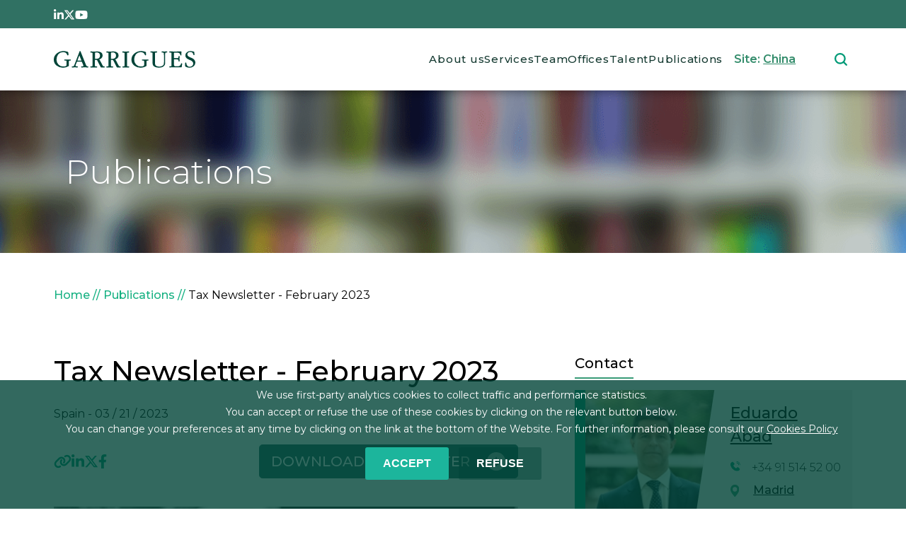

--- FILE ---
content_type: text/html; charset=UTF-8
request_url: https://www.garrigues.com/cn/en_GB/new/tax-newsletter-february-2023
body_size: 14612
content:
<!DOCTYPE html>
<html lang="en" dir="ltr" prefix="content: http://purl.org/rss/1.0/modules/content/  dc: http://purl.org/dc/terms/  foaf: http://xmlns.com/foaf/0.1/  og: http://ogp.me/ns#  rdfs: http://www.w3.org/2000/01/rdf-schema#  schema: http://schema.org/  sioc: http://rdfs.org/sioc/ns#  sioct: http://rdfs.org/sioc/types#  skos: http://www.w3.org/2004/02/skos/core#  xsd: http://www.w3.org/2001/XMLSchema# ">

  <head>
    <meta charset="utf-8" />
<noscript><style>form.antibot * :not(.antibot-message) { display: none !important; }</style>
</noscript><script async src="/sites/default/files/google_analytics/gtag.js?t9kmk2"></script>
<script>window.dataLayer = window.dataLayer || [];function gtag(){dataLayer.push(arguments)};gtag("js", new Date());gtag("set", "developer_id.dMDhkMT", true);window['ga-disable-G-VXRVB3QHH2'] = true;gtag("config", "G-VXRVB3QHH2", {"groups":"default","cookie_domain":"www.garrigues.com","page_placeholder":"PLACEHOLDER_page_location","allow_ad_personalization_signals":false});</script>
<meta name="description" content="We analyze the main news, judgments, resolutions and regulations in the latest issue of the Tax Newsletter." />
<meta name="keywords" content="Tax" />
<link rel="canonical" href="https://www.garrigues.com/cn/en_GB/new/tax-newsletter-february-2023" />
<link rel="shortlink" href="https://www.garrigues.com/cn/en_GB/node/11353" />
<link rel="image_src" href="https://www.garrigues.com/sites/default/files/noticias/img/newsletter_tributario_-_febrero_2023.jpg" />
<meta property="og:site_name" content="Garrigues" />
<meta property="og:type" content="article" />
<meta property="og:url" content="https://www.garrigues.com/cn/en_GB/new/tax-newsletter-february-2023" />
<meta property="og:title" content="Tax Newsletter - February 2023" />
<meta property="og:description" content="If the bylaws do not provide for directors’ compensation, their withholding tax must be paid over in Navarra or to the authorities in the general tax area under the rules on salary income rather than those relating to directors’ compensation" />
<meta property="og:image" content="https://www.garrigues.com/sites/default/files/noticias/img/newsletter_tributario_-_febrero_2023.jpg" />
<meta property="og:image" content="https://www.garrigues.com/sites/default/files/garrigues-social.jpg" />
<meta property="og:updated_time" content="2024-04-09T10:58:18+02:00" />
<meta property="article:published_time" content="2023-03-22T15:53:50+01:00" />
<meta property="article:modified_time" content="2024-04-09T10:58:18+02:00" />
<meta name="twitter:card" content="summary_large_image" />
<meta name="twitter:description" content="We analyze the main news, judgments, resolutions and regulations in the latest issue of the Tax Newsletter." />
<meta name="twitter:site" content="@garrigues_es" />
<meta name="twitter:title" content="Tax Newsletter - February 2023" />
<meta name="twitter:site:id" content="71198524" />
<meta name="twitter:image" content="https://www.garrigues.com/sites/default/files/noticias/img/newsletter_tributario_-_febrero_2023.jpg" />
<meta name="Generator" content="Drupal 10 (https://www.drupal.org)" />
<meta name="MobileOptimized" content="width" />
<meta name="HandheldFriendly" content="true" />
<meta name="viewport" content="width=device-width, initial-scale=1.0" />
<style>div#sliding-popup, div#sliding-popup .eu-cookie-withdraw-banner, .eu-cookie-withdraw-tab {background: #0779bf} div#sliding-popup.eu-cookie-withdraw-wrapper { background: transparent; } #sliding-popup h1, #sliding-popup h2, #sliding-popup h3, #sliding-popup p, #sliding-popup label, #sliding-popup div, .eu-cookie-compliance-more-button, .eu-cookie-compliance-secondary-button, .eu-cookie-withdraw-tab { color: #ffffff;} .eu-cookie-withdraw-tab { border-color: #ffffff;}
      .disagree-button.eu-cookie-compliance-more-button:focus,
      .eu-cookie-compliance-agree-button:focus,
      .eu-cookie-compliance-default-button:focus,
      .eu-cookie-compliance-hide-button:focus,
      .eu-cookie-compliance-more-button-thank-you:focus,
      .eu-cookie-withdraw-button:focus,
      .eu-cookie-compliance-save-preferences-button:focus { outline: 3px solid #f00; }</style>
<script type="application/ld+json">{
    "@context": "https://schema.org",
    "@graph": [
        {
            "@type": "NewsArticle",
            "@id": "https://www.garrigues.com/cn/en_GB/new/tax-newsletter-february-2023",
            "headline": "Tax Newsletter - February 2023",
            "name": "Tax Newsletter - February 2023",
            "about": [
                "Tax",
                "Spain",
                "Tax"
            ],
            "description": "We analyze the main news, judgments, resolutions and regulations in the latest issue of the Tax Newsletter.",
            "image": {
                "@type": "ImageObject",
                "representativeOfPage": "True",
                "url": [
                    "https://www.garrigues.com/sites/default/files/noticias/img/newsletter_tributario_-_febrero_2023.jpg",
                    "https://www.garrigues.com/sites/default/files/garrigues-social.jpg"
                ]
            },
            "datePublished": "Wed, 03/22/2023 - 15:53",
            "isAccessibleForFree": "True",
            "dateModified": "Tue, 04/09/2024 - 10:58",
            "author": {
                "@type": "LegalService",
                "@id": "https://www.garrigues.com",
                "name": [
                    "Garrigues"
                ],
                "url": "https://www.garrigues.com"
            },
            "publisher": {
                "@type": "LegalService",
                "@id": "https://www.garrigues.com",
                "name": "Garrigues",
                "url": "https://www.garrigues.com",
                "logo": {
                    "@type": "ImageObject",
                    "url": "https://www.garrigues.com/sites/default/files/logotipo-garrigues-logo.png"
                }
            },
            "mainEntityOfPage": "https://www.garrigues.com/cn/en_GB/new/tax-newsletter-february-2023"
        }
    ]
}</script>
<script type="application/ld+json">{
    "@context": "https://schema.org",
    "@type": "BreadcrumbList",
    "itemListElement": [
        {
            "@type": "ListItem",
            "position": 1,
            "name": "Home",
            "item": "https://www.garrigues.com/cn/en_GB"
        },
        {
            "@type": "ListItem",
            "position": 2,
            "name": "News",
            "item": "https://www.garrigues.com/cn/en_GB/new"
        },
        {
            "@type": "ListItem",
            "position": 3,
            "name": "Tax Newsletter - February 2023"
        }
    ]
}</script>
<link rel="icon" href="/themes/custom/garriguestheme/img/imagenes/favicon.png" type="image/png" />
<link rel="alternate" href="https://www.garrigues.com/es_ES/noticia/newsletter-tributario-febrero-2023" hreflang="es" />
<link rel="alternate" href="https://www.garrigues.com/en_GB/new/tax-newsletter-february-2023" hreflang="en" />

      <title>Tax Newsletter - February 2023 | Garrigues</title>
      <link rel="stylesheet" media="all" href="/sites/default/files/css/css_rYuRJMpFPwXT1LwO9vsx5eaDsezcukcYDnoNzskzahw.css?delta=0&amp;language=en&amp;theme=garriguestheme&amp;include=[base64]" />
<link rel="stylesheet" media="all" href="/sites/default/files/css/css_tj_8CBNpdMm9Wd3SNa2S3s3F4U5ysy75bxH9fUeWu-Q.css?delta=1&amp;language=en&amp;theme=garriguestheme&amp;include=[base64]" />

        <script src="/libraries/fontawesome/js/all.min.js?v=6.4.2" defer></script>
<script src="/libraries/fontawesome/js/v4-shims.min.js?v=6.4.2" defer></script>

  </head>
  <body class="node-11353 node-11353 tipo-nonoticia path-node page-node-type-news">
    <div id="loader" class="loader">
      <div class="spinner-border text-white loader-1" role="status">
      </div>
    </div>

        <a href="#main-content" class="visually-hidden focusable skip-link">
      Skip to main content
    </a>
    <div id="page">
      
        <div class="dialog-off-canvas-main-canvas" data-off-canvas-main-canvas>
    <div class="layout-container">

<div id="fixed">

<header role="banner">

	<div class="bg-tertiary">

					<div id="topbar" class="section padding-layout">
				  <div class="region region-topbar">
    <div id="block-topbarredessociales" class="block block-block-content block-block-content1ab6093f-c4ba-44ec-b219-80ec8bd0d071">
  
    
      
            <div class="clearfix text-formatted field field--name-body field--type-text-with-summary field--label-hidden field__item"><style>svg.rrss{fill:#ffffff}</style><div class="d-flex gap-3" style="height:1.5rem;"><a href="https://www.linkedin.com/company/garrigues/" target="_blank"><span>
<svg class="rrss" height="1em" viewBox="0 0 448 512"><path d="M100.28 448H7.4V148.9h92.88zM53.79 108.1C24.09 108.1 0 83.5 0 53.8a53.79 53.79 0 0 1 107.58 0c0 29.7-24.1 54.3-53.79 54.3zM447.9 448h-92.68V302.4c0-34.7-.7-79.2-48.29-79.2-48.29 0-55.69 37.7-55.69 76.7V448h-92.78V148.9h89.08v40.8h1.3c12.4-23.5 42.69-48.3 87.88-48.3 94 0 111.28 61.9 111.28 142.3V448z" /></svg><p></p></span></a><a href="https://twitter.com/garrigues_es" target="_blank"><span>
<svg class="rrss" height="1em" viewBox="0 0 512 512"><path d="M389.2 48h70.6L305.6 224.2 487 464H345L233.7 318.6 106.5 464H35.8L200.7 275.5 26.8 48H172.4L272.9 180.9 389.2 48zM364.4 421.8h39.1L151.1 88h-42L364.4 421.8z" /></svg><p></p></span></a><a href="https://www.youtube.com/c/garrigues?cbrd=1" target="_blank"><span>
<svg class="rrss" height="1em" viewBox="0 0 576 512"><path d="M549.655 124.083c-6.281-23.65-24.787-42.276-48.284-48.597C458.781 64 288 64 288 64S117.22 64 74.629 75.486c-23.497 6.322-42.003 24.947-48.284 48.597-11.412 42.867-11.412 132.305-11.412 132.305s0 89.438 11.412 132.305c6.281 23.65 24.787 41.5 48.284 47.821C117.22 448 288 448 288 448s170.78 0 213.371-11.486c23.497-6.321 42.003-24.171 48.284-47.821 11.412-42.867 11.412-132.305 11.412-132.305s0-89.438-11.412-132.305zm-317.51 213.508V175.185l142.739 81.205-142.739 81.201z" /></svg><p></p></span></a></div>
</div>
      
  </div>

  </div>

			</div>
		
	</div>
	<div class="padding-layout d-flex flex-row justify-content-between align-items-center">
		<div class="w-100">
			<div id="menu">
				  <div class="region region-primary-menu">
    <div id="block-garriguestheme-branding" class="block block-system block-system-branding-block">
  
    
            <a href="/cn/en_GB" rel="home" class="site-logo">
      <img src="/themes/custom/garriguestheme/logo.svg" alt="Logo of  Garrigues" />
    </a>
      </div>
<nav role="navigation" aria-labelledby="block-garriguestheme-main-menu-menu" id="block-garriguestheme-main-menu" class="d-none d-xl-block block block-menu navigation menu--main">
            
  <h2 class="visually-hidden" id="block-garriguestheme-main-menu-menu">Main navigation</h2>
  

        
                  <ul class="menu nav nav-pills menu-responsive">
                    <li class="menu-item nav-item">
        <a href="/cn/en_GB/about-us" data-drupal-link-system-path="node/2791">About us</a>
              </li>
                <li class="menu-item nav-item">
        <a href="/cn/en_GB/services" data-drupal-link-system-path="node/10800">Services</a>
              </li>
                <li class="menu-item nav-item">
        <a href="/cn/en_GB/team" data-drupal-link-system-path="node/10825">Team</a>
              </li>
                <li class="menu-item nav-item">
        <a href="/cn/en_GB/office" data-drupal-link-system-path="node/10797">Offices</a>
              </li>
                <li class="menu-item nav-item">
        <a href="/cn/en_GB/trabaja-con-nosotros" data-drupal-link-system-path="node/10799">Talent</a>
              </li>
                <li class="menu-item nav-item">
        <a href="/cn/en_GB/publications" data-drupal-link-system-path="node/10801">Publications</a>
              </li>
        </ul>
  


  </nav>
<div id="block-ilunionenlacesplash" class="d-none d-xl-block block block-ia-splash block-ia-splash-enlace-splash">
  
    
      Site:  <a id="ilunion-link" class="lang-en" href="#"><span>China</span></a>
  </div>
<div id="block-responsivemenubutton" class="d-block d-xl-none block block-ilutils block-responsive-menu-button">
  
    
      <button class="btn btn-link" type="button" data-bs-toggle="offcanvas" data-bs-target="#offcanvas" aria-controls="offcanvas">
<img alt="" src="/themes/custom/garriguestheme/img/iconos/menu-responsive.svg">
</button>


  </div>
<div class="views-exposed-form block block-views block-views-exposed-filter-blocksearch-engine-search-general" data-drupal-selector="views-exposed-form-search-engine-search-general" id="block-formularioexpuestosearch-enginesearch-general-2">
  
    
      <form action="/cn/en_GB/search/search" method="get" id="views-exposed-form-search-engine-search-general" accept-charset="UTF-8">
  <div class="form--inline clearfix">
  <div class="js-form-item form-item js-form-type-textfield form-type-textfield js-form-item-combine form-item-combine form-no-label">
        <input placeholder="Search" data-drupal-selector="edit-combine" type="text" id="edit-combine--4" name="combine" value="" size="30" maxlength="128" class="form-text" />

        </div>
<div data-drupal-selector="edit-actions" class="form-actions js-form-wrapper form-wrapper" id="edit-actions--4"><input data-drupal-selector="edit-submit-search-engine" type="submit" id="edit-submit-search-engine" value="Aplicar" class="button js-form-submit form-submit" />
</div>

</div>

</form>

  </div>

  </div>

			</div>
		</div>
	</div>

</header>

</div>



  <main role="main">
    <a id="main-content" tabindex="-1"></a>

    

      
      <div id="contenidoPrincipal">
          <div class="region region-cabecera">
    <div class="views-element-container block block-views block-views-blocknoticias-bloque-cabecera-publicacion" id="block-views-block-noticias-bloque-cabecera-publicacion">
  
    
      <div><div class="view view-noticias view-id-noticias view-display-id-bloque_cabecera_publicacion js-view-dom-id-52d0547ad6c722f6f4191bef04b7636cfb7f077fa1baaa71cbae0b3fe1dbc895">
  
    
      
      <div class="view-content">
          <div><div class="header-contenido sm">
<div class="w-100 h-100 d-flex justify-content-center flex-column align-items-start position-relative">
<div>
<span class="titulo">Publications</span>
</div>
</div>

<div class="video-fondo"><img src="/themes/custom/garriguestheme/img/cabeceras/cabecera-publicaciones-detalle.webp" alt="" fetchpriority="high"></div>
</div>
</div>

    </div>
  
          </div>
</div>

  </div>

  </div>

      </div>

    





      <div class="pt-5">

        <div class="padding-layout">
              <div class="region region-breadcrumb">
    <div id="block-garriguestheme-breadcrumbs" class="block block-system block-system-breadcrumb-block">
  
    
        <nav class="breadcrumb" role="navigation" aria-labelledby="system-breadcrumb">
    <h2 id="system-breadcrumb" class="visually-hidden">Breadcrumb</h2>
    <ol>
          <li>
                  <a href="/cn/en_GB">Home</a>
              </li>
          <li>
                  <a href="/cn/en_GB/publications">Publications</a>
              </li>
          <li>
                  Tax Newsletter - February 2023
              </li>
        </ol>
  </nav>

  </div>

  </div>

        </div>

      <div class="container">



        </div>

          <div class="region region-highlighted">
    <div data-drupal-messages-fallback class="hidden"></div>

  </div>


        

        <div class="layout-content">
            <div class="region region-content">
    <div class="ia-splash-form block block-ia-splash block-ia-splash-block" data-drupal-selector="ia-splash-form" id="block-ilunionaccesibilidadformulariosplash">
  
    
      <form action="/cn/en_GB/new/tax-newsletter-february-2023" method="post" id="ia-splash-form" accept-charset="UTF-8">
  <div class="popUpHeader"><p>Garrigues</p></div><div class="popUpElegir"><p>ELIGE TU PAÍS / ESCOLHA O SEU PAÍS / CHOOSE YOUR COUNTRY / WYBIERZ SWÓJ KRAJ / 选择您的国家</p></div><div class="big-area-popup"><div id="dropdown_first_replace"><div class="js-form-item form-item js-form-type-select form-type-select js-form-item-selectregional form-item-selectregional">
      <label for="edit-selectregional">Country</label>
        <select data-drupal-selector="edit-selectregional" id="edit-selectregional" name="selectRegional" class="form-select"><option value="www.garrigues.com/pl">Poland</option><option value="www.garrigues.com/">Global</option><option value="www.garrigues.com/cn" selected="selected">China</option><option value="www.garrigues.com/latam">Latam</option><option value="www.garrigues.com/pt">Portugal</option></select>

        </div>
</div><div id="dropdown_second_replace"><div class="js-form-item form-item js-form-type-select form-type-select js-form-item-selectlanguage form-item-selectlanguage">
      <label for="edit-selectlanguage">Language</label>
        <select data-drupal-selector="edit-selectlanguage" id="edit-selectlanguage" name="selectLanguage" class="form-select"><option value="_none">Language</option><option value="en_GB" selected="selected">English</option><option value="zh-CHS">Chinese</option></select>

        </div>
</div><div id="ilunion-cerrar"><a href="#" title="Close">Close</a></div><input autocomplete="off" data-drupal-selector="form-ejqlvebk3foy-ag-xrg8afuctmjnw53x4ajmfc5bhsg" type="hidden" name="form_build_id" value="form-EjQlveBk3FoY-ag_xrg8afuCtMJnw53X4AJMfc5bhSg" />
<input data-drupal-selector="edit-ia-splash-form" type="hidden" name="form_id" value="ia_splash_form" />
<div data-drupal-selector="edit-actions" class="form-actions js-form-wrapper form-wrapper" id="edit-actions--5"><div class="btn-go"><input class="submit button js-form-submit form-submit" data-drupal-selector="edit-submit-button-ilunion" type="submit" id="edit-submit-button-ilunion" name="op" value="GO" />
</div></div></div>

</form>

  </div>
<div id="block-garriguestheme-content" class="block block-system block-system-main-block">
  
    
      
<article data-history-node-id="11353" about="/cn/en_GB/new/tax-newsletter-february-2023" class="node node--type-news node--view-mode-full">

  
    

  
  <div class="node__content">
      <div class="layout layout--twocol-section layout--twocol-section--67-33 padding-layout mt-5">

          <div  class="layout__region layout__region--first">
        <div class="views-element-container block block-views block-views-blocknoticias-bloque-noticias-detalle">
  
    
      <div><div class="view view-noticias view-id-noticias view-display-id-bloque_noticias_detalle js-view-dom-id-be47b2b56cc3ee06e6774a209bd0aa05e080e49f358f40466798c50800a9fd28">
  
    
      
      <div class="view-content">
          <div class="views-row"><div class="views-field views-field-title"><div class="field-content"><h1 class="fs-1 text-decoration-none text-black pb-3 pt-0 fw-medium text-start">Tax Newsletter - February 2023</h1></div></div><div class="views-field views-field-nothing-2"><div class="field-content"><div class="d-flex flex-row flex-wrap">
Spain&nbsp;-&nbsp;<time datetime="2023-03-21T12:00:00Z" class="datetime">03 / 21 / 2023</time>

</div></div></div><div class="views-field views-field-field-before-title subtitulo-publicacion mb-4"><div class="field-content"></div></div><div class="views-field views-field-field-author autor-publicacion my-4"><div class="field-content"></div></div><div class="views-field views-field-field-custom-author autor-publicacion my-4"><div class="field-content"></div></div><div class="views-field views-field-nothing"><div class="field-content"><div class="d-flex align-items-baseline justify-content-between flex-wrap gap-3">
<ul class="list-group list-group-horizontal list-unstyled gap-3 mt-3 lista-rrss">
         <li><a id="get-app-artwork" data-url="https://www.garrigues.com/cn/en_GB/new/tax-newsletter-february-2023" class="fs-5" tabindex="0" data-placement="top" role="button" data-toggle="popover" data-trigger="focus" data-content="Copied link"><i id="icon-copy" class="fa-solid fa-link"></i></a></li>
    <li><a class="fs-5" href="https://www.linkedin.com/sharing/share-offsite/?url=https://www.garrigues.com/cn/en_GB/new/tax-newsletter-february-2023" target="_blank"><i class="fa-brands fa-linkedin-in"></i></a></li>
    <li><a class="fs-5" href="https://twitter.com/intent/tweet?text=Tax Newsletter - February 2023&amp;url=https://www.garrigues.com/cn/en_GB/new/tax-newsletter-february-2023" target="_blank"><i class="fa-brands fa-x-twitter"></i></a></li>
    <li><a class="fs-5" href="https://www.facebook.com/sharer.php?u=https://www.garrigues.com/cn/en_GB/new/tax-newsletter-february-2023&amp;t=Tax Newsletter - February 2023" target="_blank"><i class="fa-brands fa-facebook-f"></i></a></li>
</ul>
<div><a href="/sites/default/files/noticias/files/tax_newsletter_-_february_2023.pdf" class="btn btn-lg d-flex align-items-center btn-documentos justify-content-between px-3" target="blank"><p class="mb-0">DOWNLOAD NEWSLETTER </p><img class="ms-4" src="/sites/default/files/inline-images/flecha-abajo.png"></a>
 </div>
</div></div></div><div><div><div id="carouselDetailNew" class="carousel slide" data-bs-ride="carousel">
  <div class="carousel-inner">
        
        <button class="carousel-control-prev" type="button"
      data-bs-target="#carouselDetailNew" data-bs-slide="prev">
      <span class="carousel-control-prev-icon" aria-hidden="true"></span>
      <span class="visually-hidden">Previous</span>
    </button>
    <button class="carousel-control-next" type="button"
      data-bs-target="#carouselDetailNew" data-bs-slide="next">
      <span class="carousel-control-next-icon" aria-hidden="true"></span>
      <span class="visually-hidden">Next</span>
    </button>
  </div>
</div>


</div></div><div class="views-field views-field-field-featured-image mt-4 mb-2 imagen-noticia"><div class="field-content">  <img loading="lazy" src="/sites/default/files/noticias/img/newsletter_tributario_-_febrero_2023.jpg" width="1000" height="500" alt="" typeof="Image" />


<div class="barra-decorativa-imagen "></div>
</div></div><div class="views-field views-field-field-image-caption text-align-right img-caption mb-4"><div class="field-content"></div></div><div class="views-field views-field-field-links"><div class="field-content"></div></div><div class="views-field views-field-field-intro mt-5"><div class="field-content"></div></div><div class="views-field views-field-body"><div class="field-content"><p><span style="color:#008080;"><strong>If the bylaws do not provide for directors’ compensation, their withholding tax must be paid over in Navarra or to the authorities in the general tax area under the rules on </strong><strong>salary income rather than those relating to directors’ compensation</strong></span></p>
<p>The Supreme Court has held that, if a director receives compensation for services not attached to their director status (even if powers associated with a chief executive officer are held), besides which the bylaws do not provide for directors’ compensation, the withholdings from those compensation payments must be paid over in the general tax area or in Navarra depending on where the work is performed. In other words, in these cases, the rule set out for the payment of withholdings from the compensation of directors does not apply (the company’s tax domicile).</p>
<p><span style="color:#008080;"><strong>The withholding base amount for royalty payments to European Union residents must be reduced by expenses related to the business </strong></span></p>
<p>The Nonresident Income Tax Law states that the taxable amount in relation to income obtained without a permanent establishment by EU resident companies must be calculated by reference to the expenses directly related to the income obtained in Spain and which has a direct and inextricable link to the activity conducted in Spain. However, the payer of the income must make withholdings on the gross amount. The National Appellate Court has held that Spanish lawmakers should allow the type of expenses described above to be subtracted from withholding tax base amount for payments to EU residents.</p>
<p><span style="color:#008080;"><strong>The tax authorities may only publish information on individuals or legal entities with final tax debts</strong></span></p>
<p>The Supreme Court concluded that the debtor list cannot include debtors in respect of tax debts or penalties which are not final. Nor can that list include debts in respect of assessments related to an offense, unless there is a criminal judgment with a conviction for an offense against the public purse.</p>
<p><span style="color:#008080;"><strong>An order initiating enforced collection proceedings cannot be made in relation to pre-insolvency order debts</strong>,<strong> even if the conditions for issuing them were satisfied before the insolvency order</strong></span></p>
<p>TEAC has found that both the LGT and the insolvency legislation must be interpreted to mean that an order initiating enforced collection proceedings cannot be issued in relation to pre-insolvency order debts, even if the necessary conditions for issuing that order had arisen before the insolvency order.</p>
<p><span style="color:#008080;"><strong>The monetization of R&amp;D&amp;I and motion picture production tax credits is compatible with the minimum tax rate</strong></span></p>
<p>The DGT has confirmed that the monetization of R&amp;D&amp;I and motion picture production tax credits may be requested even if the entity is subject to the 15% minimum tax rate rules.</p>
<p><span style="color:#008080;"><strong>Approval of the Annual Tax and Customs Control Plan for 2023</strong></span></p>
<p>Among other activities, it charts that joint audits and mutual agreement procedures will be fomented, use of tax losses at tax groups will be monitored, changes of residence to other territories will be reviewed (outside Spain or to autonomous communities other than where the actual residence is located); and preventive control measures in relation to the Intra-Community Operators Register will be carried out.</p>
<p>&nbsp;</p>
<p>For further details on this month’s judgments, decisions, resolutions and legislation,&nbsp;<a href="https://www.garrigues.com/sites/default/files/documents/tax_newsletter_-_february_2023.pdf" target="_blank"><strong>SEE THE WHOLE NEWSLETTER HERE</strong></a>.</p>
<p>&nbsp;</p>
<p>&nbsp;</p>
<p>&nbsp;</p>
<p>&nbsp;</p>
<p>&nbsp;</p>
</div></div><div class="views-field views-field-nothing-1"><div class="field-content"><div class="w-100 p-3  d-flex align-items-center tags my-4">
<i class="fa-solid fa-tag fs-5 me-3"></i><span class="fw-medium tags-news"><a href="/cn/en_GB/tags/tax" hreflang="en">Tax</a>, <a href="/cn/en_GB/tags/spain" hreflang="en">Spain</a></span>
</div>
</div></div></div>

    </div>
  
          </div>
</div>

  </div>

      </div>
    
          <div  class="layout__region layout__region--second">
        <div class="views-element-container block block-views block-views-blocknoticias-bloque-noticias-profesionales">
  
    
      <div><div class="mb-5 view-noticias-profesionales view view-noticias view-id-noticias view-display-id-bloque_noticias_profesionales js-view-dom-id-39943fa90842dba9190090483436a7742674ebb9271053b9ea403e37717e1de1">
  
    
      <div class="view-header">
      <h3 class="fs-5 underline green">Contact</h3>

    </div>
      
      <div class="view-content">
      <div class="view-grouping">
  <div class="view-grouping-header">  <img loading="lazy" src="/sites/default/files/styles/medium/public/team/photo/Eduardo_Abad_Valdenebro_20230518.jpg?itok=fmSRArQI" width="209" height="220" alt="Eduardo Abad Valdenebro - Garrigues" typeof="foaf:Image" class="image-style-medium" />


</div>
  <div class="view-grouping-content"><div class="view-grouping">
  <div class="view-grouping-header"><p><a href="/cn/en_GB/team/eduardo-abad-valdenebro" class="nombre-contacto fw-medium text-decoration-underline">Eduardo Abad</a></p></div>
  <div class="view-grouping-content"><div>
      <h3><p class="mail-ofcinas fw-light d-flex align-items-center mb-2"><img alt="" class="me-3" data-entity-type="file" src="/themes/custom/garriguestheme/img/iconos/email-contacto.svg" loading="lazy"><a href="/cdn-cgi/l/email-protection#721716071300161d5c1310131632151300001b150717015c111d1f52">Contact</a></p></h3>
  
  <ul class="phonecity p-0 mb-0">

          <li class="m-0 d-flex flex-wrap column-gap">    <p class="office-phone">+34 91 514 52 00
</p>
<p class="office-city"><a href="https://www.garrigues.com/cn/en_GB/office/madrid">Madrid</a></p></li>
    
  </ul>

</div>
</div>
</div>
</div>
</div>

    </div>
  
            <div class="view-footer">
      <p><a class="btn btn-gris btn-lg" href="../team">Find more professionals</a></p>

    </div>
    </div>
</div>

  </div>
<div class="views-element-container block block-views block-views-blocknoticias-bloque-noticias-servicios">
  
    
      <div><div class="mb-5 view view-noticias view-id-noticias view-display-id-bloque_noticias_servicios js-view-dom-id-2c4b7dbc4254df1b0a6a37e5da75bfc3745f616928b5249d8ea7f21f7b0a8cca">
  
    
      <div class="view-header">
      <p>
</p><h3 class="fs-5 underline green">Related services </h3>


    </div>
      
      <div class="view-content">
      <div>
  
  <ul class="p-0">

          <li class="m-0"><p class="views-field views-field-title"><span class="field-content"><a class="fw-medium text-decoration-underline" href="/cn/en_GB/services/tax">
Tax
</a></span></p></li>
    
  </ul>

</div>

    </div>
  
          </div>
</div>

  </div>
<div class="views-element-container block block-views block-views-blocknoticias-bloque-noticias-oficinas">
  
    
      <div><div class="mt-lg-4 mb-lg-5 view view-noticias view-id-noticias view-display-id-bloque_noticias_oficinas js-view-dom-id-8b892b984de5447ae2d93fbadeba8b95cb23c54d3a8329cdec68c24ad3fbe572">
  
    
      <div class="view-header">
      
    </div>
      
      <div class="view-content">
      <div>
  
  <ul class="p-0">

          <li class="m-0"><div class="views-field views-field-field-offices listado-sidebar"><div class="field-content"></div></div></li>
    
  </ul>

</div>

    </div>
  
          </div>
</div>

  </div>
<div class="views-exposed-form bef-exposed-form formulario-garrigues encuentra-publicacion block block-views block-views-exposed-filter-blocksearch-publications-search-api-block-search-publications-detail" data-drupal-selector="views-exposed-form-search-publications-search-api-block-search-publications-detail">
  
      <h2>Find a publication</h2>
    
      <form action="https://www.garrigues.com/cn/en_GB/publications/list" method="get" id="views-exposed-form-search-publications-search-api-block-search-publications-detail" accept-charset="UTF-8">
  <div class="form--inline clearfix">
  <div class="js-form-item form-item js-form-type-textfield form-type-textfield js-form-item-combine form-item-combine">
      
        <input placeholder="Search by title and/or geographic area" data-drupal-selector="edit-combine" type="text" id="edit-combine--2" name="combine" value="" size="30" maxlength="128" class="form-text" />

        </div>
<div class="facets-views-plugin">
  <div id="block-services-detail" class="block-facet--dropdown block block-facets block-facet-blockservices-detail">
  
    
      <div class="facets-widget-dropdown">
      <ul data-drupal-facet-id="services_detail" data-drupal-facet-alias="service" class="facet-inactive js-facets-dropdown-links item-list__dropdown"><li class="facet-item"><a href="/cn/en_GB/new/tax-newsletter-february-2023?f%5B0%5D=service%3A1422" rel="nofollow" data-drupal-facet-item-id="service-1422" data-drupal-facet-item-value="1422" data-drupal-facet-item-count="171"><span class="facet-item__value">Administrative and Constitutional Law</span>
</a></li><li class="facet-item"><a href="/cn/en_GB/new/tax-newsletter-february-2023?f%5B0%5D=service%3A1417" rel="nofollow" data-drupal-facet-item-id="service-1417" data-drupal-facet-item-value="1417" data-drupal-facet-item-count="8"><span class="facet-item__value">Agribusiness and Food</span>
</a></li><li class="facet-item"><a href="/cn/en_GB/new/tax-newsletter-february-2023?f%5B0%5D=service%3A1419" rel="nofollow" data-drupal-facet-item-id="service-1419" data-drupal-facet-item-value="1419" data-drupal-facet-item-count="16"><span class="facet-item__value">Automotive</span>
</a></li><li class="facet-item"><a href="/cn/en_GB/new/tax-newsletter-february-2023?f%5B0%5D=service%3A1443" rel="nofollow" data-drupal-facet-item-id="service-1443" data-drupal-facet-item-value="1443" data-drupal-facet-item-count="130"><span class="facet-item__value">Banking and Finance</span>
</a></li><li class="facet-item"><a href="/cn/en_GB/new/tax-newsletter-february-2023?f%5B0%5D=service%3A1441" rel="nofollow" data-drupal-facet-item-id="service-1441" data-drupal-facet-item-value="1441" data-drupal-facet-item-count="324"><span class="facet-item__value">Corporate and M&amp;A</span>
</a></li><li class="facet-item"><a href="/cn/en_GB/new/tax-newsletter-february-2023?f%5B0%5D=service%3A1434" rel="nofollow" data-drupal-facet-item-id="service-1434" data-drupal-facet-item-value="1434" data-drupal-facet-item-count="23"><span class="facet-item__value">Criminal Law and Internal Investigations</span>
</a></li><li class="facet-item"><a href="/cn/en_GB/new/tax-newsletter-february-2023?f%5B0%5D=service%3A10913" rel="nofollow" data-drupal-facet-item-id="service-10913" data-drupal-facet-item-value="10913" data-drupal-facet-item-count="21"><span class="facet-item__value">Data Economy, Privacy and Cybersecurity</span>
</a></li><li class="facet-item"><a href="/cn/en_GB/new/tax-newsletter-february-2023?f%5B0%5D=service%3A1412" rel="nofollow" data-drupal-facet-item-id="service-1412" data-drupal-facet-item-value="1412" data-drupal-facet-item-count="386"><span class="facet-item__value">Dispute Resolution: Litigation and Arbitration</span>
</a></li><li class="facet-item"><a href="/cn/en_GB/new/tax-newsletter-february-2023?f%5B0%5D=service%3A10916" rel="nofollow" data-drupal-facet-item-id="service-10916" data-drupal-facet-item-value="10916" data-drupal-facet-item-count="87"><span class="facet-item__value">Energy</span>
</a></li><li class="facet-item"><a href="/cn/en_GB/new/tax-newsletter-february-2023?f%5B0%5D=service%3A1416" rel="nofollow" data-drupal-facet-item-id="service-1416" data-drupal-facet-item-value="1416" data-drupal-facet-item-count="72"><span class="facet-item__value">EU and Antitrust Law</span>
</a></li><li class="facet-item"><a href="/cn/en_GB/new/tax-newsletter-february-2023?f%5B0%5D=service%3A1413" rel="nofollow" data-drupal-facet-item-id="service-1413" data-drupal-facet-item-value="1413" data-drupal-facet-item-count="8"><span class="facet-item__value">Family Business</span>
</a></li><li class="facet-item"><a href="/cn/en_GB/new/tax-newsletter-february-2023?f%5B0%5D=service%3A1435" rel="nofollow" data-drupal-facet-item-id="service-1435" data-drupal-facet-item-value="1435" data-drupal-facet-item-count="14"><span class="facet-item__value">Fashion Law</span>
</a></li><li class="facet-item"><a href="/cn/en_GB/new/tax-newsletter-february-2023?f%5B0%5D=service%3A10915" rel="nofollow" data-drupal-facet-item-id="service-10915" data-drupal-facet-item-value="10915" data-drupal-facet-item-count="1"><span class="facet-item__value">Financial Regulation</span>
</a></li><li class="facet-item"><a href="/cn/en_GB/new/tax-newsletter-february-2023?f%5B0%5D=service%3A1431" rel="nofollow" data-drupal-facet-item-id="service-1431" data-drupal-facet-item-value="1431" data-drupal-facet-item-count="11"><span class="facet-item__value">Human Capital Services</span>
</a></li><li class="facet-item"><a href="/cn/en_GB/new/tax-newsletter-february-2023?f%5B0%5D=service%3A10914" rel="nofollow" data-drupal-facet-item-id="service-10914" data-drupal-facet-item-value="10914" data-drupal-facet-item-count="1"><span class="facet-item__value">Infrastructure</span>
</a></li><li class="facet-item"><a href="/cn/en_GB/new/tax-newsletter-february-2023?f%5B0%5D=service%3A1438" rel="nofollow" data-drupal-facet-item-id="service-1438" data-drupal-facet-item-value="1438" data-drupal-facet-item-count="17"><span class="facet-item__value">Insurance</span>
</a></li><li class="facet-item"><a href="/cn/en_GB/new/tax-newsletter-february-2023?f%5B0%5D=service%3A1421" rel="nofollow" data-drupal-facet-item-id="service-1421" data-drupal-facet-item-value="1421" data-drupal-facet-item-count="115"><span class="facet-item__value">Intellectual Property</span>
</a></li><li class="facet-item"><a href="/cn/en_GB/new/tax-newsletter-february-2023?f%5B0%5D=service%3A1424" rel="nofollow" data-drupal-facet-item-id="service-1424" data-drupal-facet-item-value="1424" data-drupal-facet-item-count="580"><span class="facet-item__value">Labor and Employment</span>
</a></li><li class="facet-item"><a href="/cn/en_GB/new/tax-newsletter-february-2023?f%5B0%5D=service%3A1429" rel="nofollow" data-drupal-facet-item-id="service-1429" data-drupal-facet-item-value="1429" data-drupal-facet-item-count="17"><span class="facet-item__value">Life Sciences and Healthcare</span>
</a></li><li class="facet-item"><a href="/cn/en_GB/new/tax-newsletter-february-2023?f%5B0%5D=service%3A1433" rel="nofollow" data-drupal-facet-item-id="service-1433" data-drupal-facet-item-value="1433" data-drupal-facet-item-count="19"><span class="facet-item__value">Media and Entertainment</span>
</a></li><li class="facet-item"><a href="/cn/en_GB/new/tax-newsletter-february-2023?f%5B0%5D=service%3A1444" rel="nofollow" data-drupal-facet-item-id="service-1444" data-drupal-facet-item-value="1444" data-drupal-facet-item-count="26"><span class="facet-item__value">Planning, Zoning and Environment</span>
</a></li><li class="facet-item"><a href="/cn/en_GB/new/tax-newsletter-february-2023?f%5B0%5D=service%3A1439" rel="nofollow" data-drupal-facet-item-id="service-1439" data-drupal-facet-item-value="1439" data-drupal-facet-item-count="6"><span class="facet-item__value">Private Equity</span>
</a></li><li class="facet-item"><a href="/cn/en_GB/new/tax-newsletter-february-2023?f%5B0%5D=service%3A10927" rel="nofollow" data-drupal-facet-item-id="service-10927" data-drupal-facet-item-value="10927" data-drupal-facet-item-count="31"><span class="facet-item__value">Real Estate</span>
</a></li><li class="facet-item"><a href="/cn/en_GB/new/tax-newsletter-february-2023?f%5B0%5D=service%3A1420" rel="nofollow" data-drupal-facet-item-id="service-1420" data-drupal-facet-item-value="1420" data-drupal-facet-item-count="148"><span class="facet-item__value">Restructuring and Insolvency</span>
</a></li><li class="facet-item"><a href="/cn/en_GB/new/tax-newsletter-february-2023?f%5B0%5D=service%3A1442" rel="nofollow" data-drupal-facet-item-id="service-1442" data-drupal-facet-item-value="1442" data-drupal-facet-item-count="35"><span class="facet-item__value">Securities Markets</span>
</a></li><li class="facet-item"><a href="/cn/en_GB/new/tax-newsletter-february-2023?f%5B0%5D=service%3A1430" rel="nofollow" data-drupal-facet-item-id="service-1430" data-drupal-facet-item-value="1430" data-drupal-facet-item-count="25"><span class="facet-item__value">Sports</span>
</a></li><li class="facet-item"><a href="/cn/en_GB/new/tax-newsletter-february-2023?f%5B0%5D=service%3A1426" rel="nofollow" data-drupal-facet-item-id="service-1426" data-drupal-facet-item-value="1426" data-drupal-facet-item-count="24"><span class="facet-item__value">Startups &amp; Open innovation</span>
</a></li><li class="facet-item"><a href="/cn/en_GB/new/tax-newsletter-february-2023?f%5B0%5D=service%3A10921" rel="nofollow" data-drupal-facet-item-id="service-10921" data-drupal-facet-item-value="10921" data-drupal-facet-item-count="86"><span class="facet-item__value">Sustainability</span>
</a></li><li class="facet-item"><a href="/cn/en_GB/new/tax-newsletter-february-2023?f%5B0%5D=service%3A1425" rel="nofollow" data-drupal-facet-item-id="service-1425" data-drupal-facet-item-value="1425" data-drupal-facet-item-count="951"><span class="facet-item__value">Tax</span>
</a></li><li class="facet-item"><a href="/cn/en_GB/new/tax-newsletter-february-2023?f%5B0%5D=service%3A1436" rel="nofollow" data-drupal-facet-item-id="service-1436" data-drupal-facet-item-value="1436" data-drupal-facet-item-count="27"><span class="facet-item__value">Technology, Communications and Digital</span>
</a></li><li class="facet-item"><a href="/cn/en_GB/new/tax-newsletter-february-2023?f%5B0%5D=service%3A1432" rel="nofollow" data-drupal-facet-item-id="service-1432" data-drupal-facet-item-value="1432" data-drupal-facet-item-count="48"><span class="facet-item__value">Tourism and Hotels</span>
</a></li><li class="facet-item"><a href="/cn/en_GB/new/tax-newsletter-february-2023?f%5B0%5D=service%3A1428" rel="nofollow" data-drupal-facet-item-id="service-1428" data-drupal-facet-item-value="1428" data-drupal-facet-item-count="85"><span class="facet-item__value">Transport, Logistics and Shipping</span>
</a></li></ul>
  <label id="facet_services_detail_label">Facet Services detail</label></div>

  </div>

</div>
<div class="facets-views-plugin">
  <div id="block-publication-type-detail" class="block-facet--dropdown block block-facets block-facet-blockpublication-type-detail">
  
    
      <div class="facets-widget-dropdown">
      <ul data-drupal-facet-id="publication_type_detail" data-drupal-facet-alias="publication_type" class="facet-inactive js-facets-dropdown-links item-list__dropdown"><li class="facet-item"><a href="/cn/en_GB/new/tax-newsletter-february-2023?f%5B0%5D=publication_type%3A794" rel="nofollow" data-drupal-facet-item-id="publication-type-794" data-drupal-facet-item-value="794" data-drupal-facet-item-count="2076"><span class="facet-item__value">Publications</span>
</a></li><li class="facet-item"><a href="/cn/en_GB/new/tax-newsletter-february-2023?f%5B0%5D=publication_type%3A107" rel="nofollow" data-drupal-facet-item-id="publication-type-107" data-drupal-facet-item-value="107" data-drupal-facet-item-count="432"><span class="facet-item__value">Newsletters</span>
</a></li><li class="facet-item"><a href="/cn/en_GB/new/tax-newsletter-february-2023?f%5B0%5D=publication_type%3A101" rel="nofollow" data-drupal-facet-item-id="publication-type-101" data-drupal-facet-item-value="101" data-drupal-facet-item-count="1"><span class="facet-item__value">Garrigues collection</span>
</a></li><li class="facet-item"><a href="/cn/en_GB/new/tax-newsletter-february-2023?f%5B0%5D=publication_type%3A104" rel="nofollow" data-drupal-facet-item-id="publication-type-104" data-drupal-facet-item-value="104" data-drupal-facet-item-count="0"><span class="facet-item__value">Laws: amendments at a glance</span>
</a></li><li class="facet-item"><a href="/cn/en_GB/new/tax-newsletter-february-2023?f%5B0%5D=publication_type%3A105" rel="nofollow" data-drupal-facet-item-id="publication-type-105" data-drupal-facet-item-value="105" data-drupal-facet-item-count="0"><span class="facet-item__value">News</span>
</a></li></ul>
  <label id="facet_publication_type_detail_label">Facet Publication type detail</label></div>

  </div>

</div>
<div data-drupal-selector="edit-field-date-of-publication-wrapper" id="edit-field-date-of-publication-wrapper--3" class="js-form-wrapper form-wrapper"><fieldset data-drupal-selector="edit-field-date-of-publication-wrapper" id="edit-field-date-of-publication-wrapper--4" class="js-form-item form-item js-form-wrapper form-wrapper">
      <legend>
    <span class="fieldset-legend">Date of publication</span>
  </legend>
  <div class="fieldset-wrapper">
                <div class="js-form-item form-item js-form-type-textfield form-type-textfield js-form-item-field-date-of-publication-min form-item-field-date-of-publication-min">
      <label for="edit-field-date-of-publication-min--2">Min</label>
        <input placeholder="From" class="bef-datepicker form-text" autocomplete="off" data-drupal-selector="edit-field-date-of-publication-min" type="text" id="edit-field-date-of-publication-min--2" name="field_date_of_publication[min]" value="" size="30" maxlength="128" />

        </div>
<div class="js-form-item form-item js-form-type-textfield form-type-textfield js-form-item-field-date-of-publication-max form-item-field-date-of-publication-max">
      <label for="edit-field-date-of-publication-max--2">Max</label>
        <input placeholder="To" class="bef-datepicker form-text" autocomplete="off" data-drupal-selector="edit-field-date-of-publication-max" type="text" id="edit-field-date-of-publication-max--2" name="field_date_of_publication[max]" value="" size="30" maxlength="128" />

        </div>

          </div>
</fieldset>
</div>
<div data-drupal-selector="edit-actions" class="form-actions js-form-wrapper form-wrapper" id="edit-actions--2"><input data-drupal-selector="edit-submit-search-publications-search-api-2" type="submit" id="edit-submit-search-publications-search-api--2" value="Search" class="button js-form-submit form-submit" />
</div>

</div>

</form>

  </div>
<div class="views-exposed-form bef-exposed-form formulario-garrigues encuentra-publicacion block block-views block-views-exposed-filter-blocksearch-publications-search-api-block-search-publications-news" data-drupal-selector="views-exposed-form-search-publications-search-api-block-search-publications-news">
  
      <h2>News search engine</h2>
    
      <form action="https://www.garrigues.com/cn/en_GB/new/list" method="get" id="views-exposed-form-search-publications-search-api-block-search-publications-news" accept-charset="UTF-8">
  <div class="form--inline clearfix">
  <div class="js-form-item form-item js-form-type-textfield form-type-textfield js-form-item-combine form-item-combine">
      
        <input placeholder="Find news item" data-drupal-selector="edit-combine" type="text" id="edit-combine--3" name="combine" value="" size="30" maxlength="128" class="form-text" />

        </div>
<div data-drupal-selector="edit-actions" class="form-actions js-form-wrapper form-wrapper" id="edit-actions--3"><input data-drupal-selector="edit-submit-search-publications-search-api-3" type="submit" id="edit-submit-search-publications-search-api--3" value="Search" class="button js-form-submit form-submit" />
</div>

</div>

</form>

  </div>

      </div>
    
  </div>

  </div>

</article>

  </div>

  </div>

        </div>

      </div>

  </main>

  <footer role="contentinfo" class="footer bg-secondary text-white mt-5">
        <div id="region-footer-pre" class="region-footer-pre">
      <div class="padding-layout">
        <div class="row">
            <div class="region region-footer-pre">
    <div id="block-footerlogo" class="bg-secondary my-3 block block-block-content block-block-content32d4d7b4-6aa2-4f34-bad6-174733022c51">
  
    
      
            <div class="clearfix text-formatted field field--name-body field--type-text-with-summary field--label-hidden field__item"><p><img class="logo-footer" src="/themes/custom/garriguestheme/img/logos/logo-blanco.svg" alt="Logo of  Garrigues" loading="lazy"></p>
</div>
      
  </div>

  </div>

        </div>
      </div>
    </div>
            <div id="region-footer" class="region-footer">
      <div class="padding-layout">
        <div class="row">
            <div class="region region-footer">
    <nav role="navigation" aria-labelledby="block-footersobrenosotros-menu" id="block-footersobrenosotros" class="d-none d-md-block block block-menu navigation menu--footer---sobre-nosotros">
            
  <h2 class="visually-hidden" id="block-footersobrenosotros-menu">Footer - Sobre Nosotros</h2>
  

        
                <ul class="menu menu--level-1">
                    <li class="menu-item">
        <a href="/cn/en_GB/about-us" data-drupal-link-system-path="node/2791">About us</a>
              </li>
                <li class="menu-item">
        <a href="https://www.garrigues.com/cn/en_GB/about-us/strategic-vision" data-drupal-link-system-path="node/10798">Strategic vision</a>
              </li>
                <li class="menu-item">
        <a href="/cn/en_GB/about-us/commitment" data-drupal-link-system-path="node/10824">ESG Commitment</a>
              </li>
                <li class="menu-item">
        <a href="/cn/en_GB/about-us/ethics-corporate-governance" data-drupal-link-system-path="node/10919">Ethics and corporate governance</a>
              </li>
                <li class="menu-item">
        <a href="/cn/en_GB/page/internal-reporting-channel" data-drupal-link-system-path="node/12924">Internal Reporting Channel</a>
              </li>
                <li class="menu-item">
        <a href="/cn/en_GB/about-us/our-history" data-drupal-link-system-path="node/10806">History</a>
              </li>
                <li class="menu-item">
        <a href="/cn/en_GB/new" data-drupal-link-system-path="node/10823">News</a>
              </li>
        </ul>
  


  </nav>
<nav role="navigation" aria-labelledby="block-footerequipo-menu" id="block-footerequipo" class="d-none d-md-block block block-menu navigation menu--footer---equipo">
            
  <h2 class="visually-hidden" id="block-footerequipo-menu">Footer - Equipo</h2>
  

        
                <ul class="menu menu--level-1">
                    <li class="menu-item">
        <a href="/cn/en_GB/team" title="/node/10825" data-drupal-link-system-path="node/10825">Team</a>
              </li>
                <li class="menu-item">
        <a href="/cn/en_GB/team" data-drupal-link-system-path="node/10825">Find professionals</a>
              </li>
        </ul>
  


  </nav>
<nav role="navigation" aria-labelledby="block-footertrabajaconnosotros-menu" id="block-footertrabajaconnosotros" class="d-none d-md-block block block-menu navigation menu--footer---trabaja-con-nosotros">
            
  <h2 class="visually-hidden" id="block-footertrabajaconnosotros-menu">Footer - Trabaja con nosotros</h2>
  

        
                <ul class="menu menu--level-1">
                    <li class="menu-item">
        <a href="/cn/en_GB/trabaja-con-nosotros" data-drupal-link-system-path="node/10799">Join us</a>
              </li>
                <li class="menu-item">
        <a href="/cn/en_GB/trabaja-con-nosotros/oportunidades-profesionales" data-drupal-link-system-path="node/10892">Send your CV</a>
              </li>
        </ul>
  


  </nav>
<nav role="navigation" aria-labelledby="block-footerextranetyherramientasparaclientes-menu" id="block-footerextranetyherramientasparaclientes" class="d-none d-md-block block block-menu navigation menu--footer---extranet-y-herramientas">
            
  <h2 class="visually-hidden" id="block-footerextranetyherramientasparaclientes-menu">Footer - Extranet y herramientas para clientes</h2>
  

        
                <ul class="menu menu--level-1">
                    <li class="menu-item">
        <a href="/cn/en_GB/page/security" data-drupal-link-system-path="node/15179">Security</a>
              </li>
                <li class="menu-item">
        <a href="/cn/en_GB/page/recommendations-protect-against-phishing" data-drupal-link-system-path="node/15180">Recommendations to protect against phishing</a>
              </li>
        </ul>
  


  </nav>
<div id="block-footercontacto" class="contacto-footer block block-block-content block-block-contentf771435b-c5d7-4ef8-836c-2106949922b5">
  
    
      
            <div class="clearfix text-formatted field field--name-body field--type-text-with-summary field--label-hidden field__item"><div class="d-flex flex-column justify-content-between align-items-start block">
<div>
<p class="title w-50"><a class="text-white-underline-hover" href="/en_GB/form/contact-us">Contact</a></p>
<p class="mb-0 fw-light"><a class="text-white-underline-hover" href="/cdn-cgi/l/email-protection#99f0f7fff6d9fef8ebebf0feecfceab7faf6f4"><span class="__cf_email__" data-cfemail="c7aea9a1a887a0a6b5b5aea0b2a2b4e9a4a8aa">[email&#160;protected]</span></a></p>
<p class="mb-0 fw-light">+34 91 514 52 00</p>
</div>
<div class="w-100 footer-rrss">
<ul class="d-flex justify-content-start justify-content-xxl-between w-100 fs-3 p-0 gap-3">
<li><a href="https://www.linkedin.com/company/garrigues/" target="_blank"><img src="/themes/custom/garriguestheme/img/iconos/icon-linkedin-footer.svg" alt width="24" heigth="24"></a></li>
<li><a href="https://twitter.com/garrigues_es" target="_blank"><img src="/themes/custom/garriguestheme/img/iconos/x-twitter.svg" alt width="28" heigth="23"></a></li>
<li><a href="https://www.youtube.com/c/garrigues" target="_blank"><img src="/themes/custom/garriguestheme/img/iconos/icon-youtube.svg" alt width="35" heigth="25"></a></li>
</ul>
</div>
</div>
</div>
      
  </div>

  </div>

        </div>
      </div>
    </div>
            <div id="region-footer-post" class="region-footer-post">
      <div class="padding-layout">
        <div class="row">
            <div class="region region-footer-post">
    <div id="block-footercopyright" class="py-3 text-center d-none d-lg-block block block-block-content block-block-content89d23b0b-d1fc-46dc-adc0-5cfacfd9ad07">
  
    
      
            <div class="clearfix text-formatted field field--name-body field--type-text-with-summary field--label-hidden field__item"><p class="mb-0">©2026 J&amp;A Garrigues, S.L.P. All rights reserved</p>
</div>
      
  </div>
<nav role="navigation" aria-labelledby="block-garriguestheme-footer-menu" id="block-garriguestheme-footer" class="block block-menu navigation menu--footer">
            
  <h2 class="visually-hidden" id="block-garriguestheme-footer-menu">Footer menu</h2>
  

        
                <ul class="menu menu--level-1">
                    <li class="menu-item">
        <a href="/cn/en_GB/page/legal-terms" data-drupal-link-system-path="node/10895">Legal terms &amp; Conditions</a>
              </li>
                <li class="menu-item">
        <a href="/cn/en_GB/page/cookies-policy" data-drupal-link-system-path="node/4">Cookies policy</a>
              </li>
                <li class="menu-item">
        <a href="/cn/en_GB/page/privacy-policy" data-drupal-link-system-path="node/10896">Privacy policy</a>
              </li>
                <li class="menu-item">
        <a href="/cn/en_GB/page/security-policy" data-drupal-link-system-path="node/10897">Security policy</a>
              </li>
                <li class="menu-item">
        <a href="/cn/en_GB/form/contact-us" data-drupal-link-system-path="webform/contact_us">Contact form</a>
              </li>
                <li class="menu-item">
        <a href="/cn/en_GB/page/rss" data-drupal-link-system-path="node/10889">RSS</a>
              </li>
        </ul>
  


  </nav>

  </div>

        </div>
      </div>
    </div>
      </footer>

</div>




<div class="offcanvas offcanvas-end" tabindex="-1" id="offcanvas"
  aria-labelledby="Main navigation">
  <div class="offcanvas-header">
<img class="ms-3" src="/themes/custom/garriguestheme/logo.svg" alt="">
    <button type="button" class="btn-close text-reset"
      data-bs-dismiss="offcanvas" aria-label="Close"></button>
  </div>
  <div class="offcanvas-body">
      <div class="region region-offcanvas">
    <nav role="navigation" aria-labelledby="block-garriguestheme-main-menu-offcanvas-menu" id="block-garriguestheme-main-menu-offcanvas" class="block block-menu navigation menu--main">
            
  <h2 class="visually-hidden" id="block-garriguestheme-main-menu-offcanvas-menu">Main navigation</h2>
  

        
                  <ul class="menu nav nav-pills menu-responsive">
                    <li class="menu-item nav-item">
        <a href="/cn/en_GB/about-us" data-drupal-link-system-path="node/2791">About us</a>
              </li>
                <li class="menu-item nav-item">
        <a href="/cn/en_GB/services" data-drupal-link-system-path="node/10800">Services</a>
              </li>
                <li class="menu-item nav-item">
        <a href="/cn/en_GB/team" data-drupal-link-system-path="node/10825">Team</a>
              </li>
                <li class="menu-item nav-item">
        <a href="/cn/en_GB/office" data-drupal-link-system-path="node/10797">Offices</a>
              </li>
                <li class="menu-item nav-item">
        <a href="/cn/en_GB/trabaja-con-nosotros" data-drupal-link-system-path="node/10799">Talent</a>
              </li>
                <li class="menu-item nav-item">
        <a href="/cn/en_GB/publications" data-drupal-link-system-path="node/10801">Publications</a>
              </li>
        </ul>
  


  </nav>
<div class="ia-splash-form block block-ia-splash block-ia-splash-block" data-drupal-selector="ia-splash-form-2" id="block-ilunionaccesibilidadformulariosplash-2">
  
    
      <form action="/cn/en_GB/new/tax-newsletter-february-2023" method="post" id="ia-splash-form--2" accept-charset="UTF-8">
  <div class="popUpHeader"><p>Garrigues</p></div><div class="popUpElegir"><p>ELIGE TU PAÍS / ESCOLHA O SEU PAÍS / CHOOSE YOUR COUNTRY / WYBIERZ SWÓJ KRAJ / 选择您的国家</p></div><div class="big-area-popup"><div id="dropdown_first_replace"><div class="js-form-item form-item js-form-type-select form-type-select js-form-item-selectregional form-item-selectregional">
      <label for="edit-selectregional--2">Country</label>
        <select data-drupal-selector="edit-selectregional" id="edit-selectregional--2" name="selectRegional" class="form-select"><option value="www.garrigues.com/pl">Poland</option><option value="www.garrigues.com/">Global</option><option value="www.garrigues.com/cn" selected="selected">China</option><option value="www.garrigues.com/latam">Latam</option><option value="www.garrigues.com/pt">Portugal</option></select>

        </div>
</div><div id="dropdown_second_replace"><div class="js-form-item form-item js-form-type-select form-type-select js-form-item-selectlanguage form-item-selectlanguage">
      <label for="edit-selectlanguage--2">Language</label>
        <select data-drupal-selector="edit-selectlanguage" id="edit-selectlanguage--2" name="selectLanguage" class="form-select"><option value="_none">Language</option><option value="en_GB" selected="selected">English</option><option value="zh-CHS">Chinese</option></select>

        </div>
</div><div id="ilunion-cerrar"><a href="#" title="Close">Close</a></div><input autocomplete="off" data-drupal-selector="form-1bvgs6gufz7tidqlg5qpz5vem3fu-f95hsvijykogg8" type="hidden" name="form_build_id" value="form-1BvGS6guFZ7TIDqLg5QPZ5VeM3FU_f95hsVijykOgg8" />
<input data-drupal-selector="edit-ia-splash-form-2" type="hidden" name="form_id" value="ia_splash_form" />
<div data-drupal-selector="edit-actions" class="form-actions js-form-wrapper form-wrapper" id="edit-actions--6"><div class="btn-go"><input class="submit button js-form-submit form-submit" data-drupal-selector="edit-submit-button-ilunion" type="submit" id="edit-submit-button-ilunion--2" name="op" value="GO" />
</div></div></div>

</form>

  </div>

  </div>

  </div>
</div>

  </div>

      
    </div>







    <script data-cfasync="false" src="/cdn-cgi/scripts/5c5dd728/cloudflare-static/email-decode.min.js"></script><script type="application/json" data-drupal-selector="drupal-settings-json">{"path":{"baseUrl":"\/","pathPrefix":"cn\/en_GB\/","currentPath":"node\/11353","currentPathIsAdmin":false,"isFront":false,"currentLanguage":"en"},"pluralDelimiter":"\u0003","suppressDeprecationErrors":true,"jquery":{"ui":{"datepicker":{"isRTL":false,"firstDay":1}}},"ajaxPageState":{"libraries":"[base64]","theme":"garriguestheme","theme_token":null},"ajaxTrustedUrl":{"https:\/\/www.garrigues.com\/cn\/en_GB\/new\/list":true,"https:\/\/www.garrigues.com\/cn\/en_GB\/publications\/list":true,"\/cn\/en_GB\/search\/search":true,"form_action_p_pvdeGsVG5zNF_XLGPTvYSKCf43t8qZYSwcfZl2uzM":true,"\/cn\/en_GB\/new\/tax-newsletter-february-2023?ajax_form=1":true},"google_analytics":{"account":"G-VXRVB3QHH2","trackOutbound":true,"trackMailto":true,"trackTel":true,"trackDownload":true,"trackDownloadExtensions":"7z|aac|arc|arj|asf|asx|avi|bin|csv|doc(x|m)?|dot(x|m)?|exe|flv|gif|gz|gzip|hqx|jar|jpe?g|js|mp(2|3|4|e?g)|mov(ie)?|msi|msp|pdf|phps|png|ppt(x|m)?|pot(x|m)?|pps(x|m)?|ppam|sld(x|m)?|thmx|qtm?|ra(m|r)?|sea|sit|tar|tgz|torrent|txt|wav|wma|wmv|wpd|xls(x|m|b)?|xlt(x|m)|xlam|xml|z|zip"},"eu_cookie_compliance":{"cookie_policy_version":"1.0.1","popup_enabled":true,"popup_agreed_enabled":false,"popup_hide_agreed":false,"popup_clicking_confirmation":false,"popup_scrolling_confirmation":false,"popup_html_info":"\u003Cdiv aria-labelledby=\u0022popup-text\u0022  class=\u0022eu-cookie-compliance-banner eu-cookie-compliance-banner-info eu-cookie-compliance-banner--opt-in\u0022\u003E\n  \u003Cdiv class=\u0022popup-content info eu-cookie-compliance-content\u0022\u003E\n        \u003Cdiv id=\u0022popup-text\u0022 class=\u0022eu-cookie-compliance-message\u0022 role=\u0022document\u0022\u003E\n      \u003Cp\u003EWe use first-party analytics cookies to collect traffic and performance statistics.\u0026nbsp;\u003Cbr\u003EYou can accept or refuse the use of these cookies by clicking on the relevant button below.\u0026nbsp;\u003Cbr\u003EYou can change your preferences at any time by clicking on the link at the bottom of the Website. For further information, please consult our \u003Ca href=\u0022\/en_GB\/node\/4\u0022 rel=\u0022nofollow\u0022\u003E\u003Cu\u003ECookies Policy\u003C\/u\u003E\u0026nbsp;\u003C\/a\u003E\u003C\/p\u003E\n\n          \u003C\/div\u003E\n\n    \n    \u003Cdiv id=\u0022popup-buttons\u0022 class=\u0022eu-cookie-compliance-buttons\u0022\u003E\n            \u003Cbutton type=\u0022button\u0022 class=\u0022agree-button eu-cookie-compliance-secondary-button\u0022 onclick=\u0022openAgree();\u0022\u003EAccept\u003C\/button\u003E\n              \u003Cbutton type=\u0022button\u0022 class=\u0022decline-button eu-cookie-compliance-default-button\u0022 onclick=\u0022openDisagree();\u0022\u003ERefuse\u003C\/button\u003E\n          \u003C\/div\u003E\n  \u003C\/div\u003E\n\u003C\/div\u003E","use_mobile_message":false,"mobile_popup_html_info":"\u003Cdiv aria-labelledby=\u0022popup-text\u0022  class=\u0022eu-cookie-compliance-banner eu-cookie-compliance-banner-info eu-cookie-compliance-banner--opt-in\u0022\u003E\n  \u003Cdiv class=\u0022popup-content info eu-cookie-compliance-content\u0022\u003E\n        \u003Cdiv id=\u0022popup-text\u0022 class=\u0022eu-cookie-compliance-message\u0022 role=\u0022document\u0022\u003E\n      \n          \u003C\/div\u003E\n\n    \n    \u003Cdiv id=\u0022popup-buttons\u0022 class=\u0022eu-cookie-compliance-buttons\u0022\u003E\n            \u003Cbutton type=\u0022button\u0022 class=\u0022agree-button eu-cookie-compliance-secondary-button\u0022 onclick=\u0022openAgree();\u0022\u003EAccept\u003C\/button\u003E\n              \u003Cbutton type=\u0022button\u0022 class=\u0022decline-button eu-cookie-compliance-default-button\u0022 onclick=\u0022openDisagree();\u0022\u003ERefuse\u003C\/button\u003E\n          \u003C\/div\u003E\n  \u003C\/div\u003E\n\u003C\/div\u003E","mobile_breakpoint":768,"popup_html_agreed":false,"popup_use_bare_css":false,"popup_height":"auto","popup_width":"100%","popup_delay":1000,"popup_link":"\/pagina\/politica-privacidad","popup_link_new_window":true,"popup_position":false,"fixed_top_position":true,"popup_language":"en","store_consent":false,"better_support_for_screen_readers":false,"cookie_name":"cookie-agreed-4","reload_page":false,"domain":"","domain_all_sites":false,"popup_eu_only":false,"popup_eu_only_js":false,"cookie_lifetime":365,"cookie_session":0,"set_cookie_session_zero_on_disagree":0,"disagree_do_not_show_popup":false,"method":"opt_in","automatic_cookies_removal":true,"allowed_cookies":"cookie_notice_accepted","withdraw_markup":"\u003Cbutton type=\u0022button\u0022 class=\u0022eu-cookie-withdraw-tab\u0022\u003EOpciones de privacidad\u003C\/button\u003E\n\u003Cdiv aria-labelledby=\u0022popup-text\u0022 class=\u0022eu-cookie-withdraw-banner\u0022\u003E\n  \u003Cdiv class=\u0022popup-content info eu-cookie-compliance-content\u0022\u003E\n    \u003Cdiv id=\u0022popup-text\u0022 class=\u0022eu-cookie-compliance-message\u0022 role=\u0022document\u0022\u003E\n      \u003Ch2\u003EUsamos cookies en este sitio para mejorar su experiencia de usuario\u003C\/h2\u003E\n\u003Cp\u003EHa dado su consentimiento para que establezcamos cookies.\u003C\/p\u003E\n\n    \u003C\/div\u003E\n    \u003Cdiv id=\u0022popup-buttons\u0022 class=\u0022eu-cookie-compliance-buttons\u0022\u003E\n      \u003Cbutton type=\u0022button\u0022 class=\u0022eu-cookie-withdraw-button \u0022\u003ERevocar consentimiento\u003C\/button\u003E\n    \u003C\/div\u003E\n  \u003C\/div\u003E\n\u003C\/div\u003E","withdraw_enabled":false,"reload_options":0,"reload_routes_list":"","withdraw_button_on_info_popup":false,"cookie_categories":[],"cookie_categories_details":[],"enable_save_preferences_button":true,"cookie_value_disagreed":"0","cookie_value_agreed_show_thank_you":"1","cookie_value_agreed":"2","containing_element":"body","settings_tab_enabled":false,"olivero_primary_button_classes":"","olivero_secondary_button_classes":"","close_button_action":"close_banner","open_by_default":true,"modules_allow_popup":true,"hide_the_banner":false,"geoip_match":true,"unverified_scripts":[]},"better_exposed_filters":{"datepicker":true,"datepicker_options":[]},"facets":{"dropdown_widget":{"publication_type_detail":{"facet-default-option-label":"Select type of content"},"services_detail":{"facet-default-option-label":"Select service"}}},"ajax":{"edit-selectregional--2":{"callback":"::ajax_example_dependent_dropdown_callback","event":"change","wrapper":"dropdown-second-replace","url":"\/cn\/en_GB\/new\/tax-newsletter-february-2023?ajax_form=1","httpMethod":"POST","dialogType":"ajax","submit":{"_triggering_element_name":"selectRegional"}},"edit-selectregional":{"callback":"::ajax_example_dependent_dropdown_callback","event":"change","wrapper":"dropdown-second-replace","url":"\/cn\/en_GB\/new\/tax-newsletter-february-2023?ajax_form=1","httpMethod":"POST","dialogType":"ajax","submit":{"_triggering_element_name":"selectRegional"}}},"user":{"uid":0,"permissionsHash":"6db95531c778399b37c821dcf9e9722f11a1c04c4c68f4a0f7ec34579b73e87c"}}</script>
<script src="/sites/default/files/js/js_aVaQ62yrut82o2YNQKO_aFvTOLDiqaKE1YZexc77AZY.js?scope=footer&amp;delta=0&amp;language=en&amp;theme=garriguestheme&amp;include=[base64]"></script>

	<script src="/themes/custom/garriguestheme/js/main.js"></script>
      </body>

      </html>
